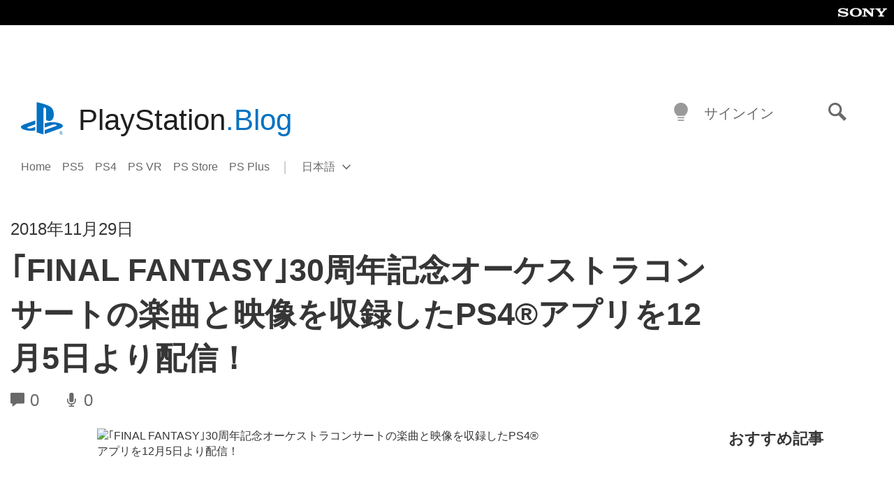

--- FILE ---
content_type: application/x-javascript;charset=utf-8
request_url: https://smetrics.aem.playstation.com/id?d_visid_ver=5.5.0&d_fieldgroup=A&mcorgid=BD260C0F53C9733E0A490D45%40AdobeOrg&mid=91809303508787566153601305346996638670&ts=1769140390841
body_size: -40
content:
{"mid":"91809303508787566153601305346996638670"}